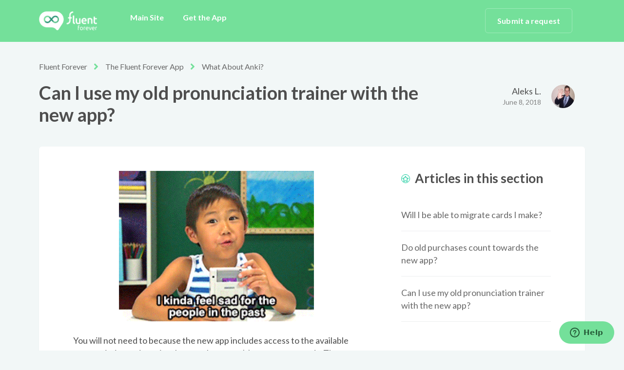

--- FILE ---
content_type: text/html; charset=utf-8
request_url: https://help.fluent-forever.com/hc/en-us/articles/360004642812-Can-I-use-my-old-pronunciation-trainer-with-the-new-app
body_size: 6608
content:
<!DOCTYPE html>
<html dir="ltr" lang="en-US">
<head>
  <meta charset="utf-8" />
  <!-- v26900 -->


  <title>Can I use my old pronunciation trainer with the new app? &ndash; Fluent Forever</title>

  <meta name="csrf-param" content="authenticity_token">
<meta name="csrf-token" content="hc:meta:server:Ayf1D7z7saI4BLytmrRPu9TMBjDUkEJfjzVNe3m-qbWaDPrCPk_IAyK8eQZ-AHJjmUE1veOfBJAq57A7X_yvuw">

  <meta name="description" content="You will not need to because the new app includes access to the available pronunciation trainers in whatever language(s) you want to..." /><meta property="og:image" content="https://help.fluent-forever.com/hc/theming_assets/01HZPFYTE3HKC251ZJNJSJNWEQ" />
<meta property="og:type" content="website" />
<meta property="og:site_name" content="Fluent Forever" />
<meta property="og:title" content="Can I use my old pronunciation trainer with the new app?" />
<meta property="og:description" content="You will not need to because the new app includes access to the available pronunciation trainers in whatever language(s) you want to study. That said, if you’ve already used your trainer then you’r..." />
<meta property="og:url" content="https://help.fluent-forever.com/hc/en-us/articles/360004642812-Can-I-use-my-old-pronunciation-trainer-with-the-new-app" />
<link rel="canonical" href="https://help.fluent-forever.com/hc/en-us/articles/360004642812-Can-I-use-my-old-pronunciation-trainer-with-the-new-app">
<link rel="alternate" hreflang="en-us" href="https://help.fluent-forever.com/hc/en-us/articles/360004642812-Can-I-use-my-old-pronunciation-trainer-with-the-new-app">
<link rel="alternate" hreflang="x-default" href="https://help.fluent-forever.com/hc/en-us/articles/360004642812-Can-I-use-my-old-pronunciation-trainer-with-the-new-app">

  <link rel="stylesheet" href="//static.zdassets.com/hc/assets/application-f34d73e002337ab267a13449ad9d7955.css" media="all" id="stylesheet" />
    <!-- Entypo pictograms by Daniel Bruce — www.entypo.com -->
    <link rel="stylesheet" href="//static.zdassets.com/hc/assets/theming_v1_support-e05586b61178dcde2a13a3d323525a18.css" media="all" />
  <link rel="stylesheet" type="text/css" href="/hc/theming_assets/2310680/360000599751/style.css?digest=26358158721051">

  <link rel="icon" type="image/x-icon" href="/hc/theming_assets/01HZPFYTK8QKSW3BEAXDKAEDDV">

    <script src="//static.zdassets.com/hc/assets/jquery-ed472032c65bb4295993684c673d706a.js"></script>
    

  <!-- Google Tag Manager -->
<script>(function(w,d,s,l,i){w[l]=w[l]||[];w[l].push({'gtm.start':
new Date().getTime(),event:'gtm.js'});var f=d.getElementsByTagName(s)[0],
j=d.createElement(s),dl=l!='dataLayer'?'&l='+l:'';j.async=true;j.src=
'https://www.googletagmanager.com/gtm.js?id='+i+dl;f.parentNode.insertBefore(j,f);
})(window,document,'script','dataLayer','GTM-N2ZBHWX');</script>
<!-- End Google Tag Manager -->
<meta name="viewport" content="width=device-width, initial-scale=1.0"/>



  <link href="https://fonts.googleapis.com/css?family=Lato:100,100i,300,300i,400,400i,700,700i,900,900i" rel="stylesheet">


<link rel="stylesheet" href="https://use.fontawesome.com/releases/v5.4.2/css/all.css" />
<link rel="stylesheet" href="//cdn.jsdelivr.net/highlight.js/9.10.0/styles/github.min.css"/>
<link rel="stylesheet" href="//cdn.jsdelivr.net/jquery.magnific-popup/1.0.0/magnific-popup.css"/>

<script src="//cdn.jsdelivr.net/jquery.magnific-popup/1.0.0/jquery.magnific-popup.min.js"></script>
<script src="//cdn.jsdelivr.net/highlight.js/9.10.0/highlight.min.js"></script>
  <script type="text/javascript" src="/hc/theming_assets/2310680/360000599751/script.js?digest=26358158721051"></script>
</head>
<body class="">
  
  
  

  <div class="layout">
  <div class="layout__head">
    <header class="topbar container" data-topbar>
      <div class="container-inner">
        <div class="topbar__inner">
          <div class="topbar__col topbar__logo clearfix">
            <div class="logo-wrapper">
              <div class="logo">
                <a title="Home" href="/hc/en-us">
                  <img src="/hc/theming_assets/01HZPFYTE3HKC251ZJNJSJNWEQ" alt="Logo">
                </a>
              </div>
            </div>
            
            <button type="button" role="button" aria-label="Toggle Navigation" class="lines-button x" data-toggle-menu>
              <span class="lines"></span>
            </button>
          </div>
          <div class="topbar__col topbar__menu">
            <div class="topbar__collapse" data-menu>
              <ul class="topbar__navigation">

                
                  <li>
                    
                      <a href="https://fluent-forever.com/">Main Site</a>
                    
                    
                    
                  </li>
                

                
                  <li>
                    
                      <a href="https://fluent-forever.app/">Get the App</a>
                    
                    
                    
                  </li>
                

                

              </ul>
              <div class="topbar__controls">

                

                <a class="btn btn--topbar submit-a-request" href="/hc/en-us/requests/new">Submit a request</a>
               
<!--
                  <a class="login" data-auth-action="signin" role="button" rel="nofollow" title="Opens a dialog" href="https://fluent-forever.zendesk.com/access?locale=en-us&amp;brand_id=360000599751&amp;return_to=https%3A%2F%2Fhelp.fluent-forever.com%2Fhc%2Fen-us%2Farticles%2F360004642812-Can-I-use-my-old-pronunciation-trainer-with-the-new-app&amp;locale=en-us">Sign in</a>

-->
                

              </div>
            </div>
          </div>
        </div>
      </div>
    </header>
  </div>
  <div class="layout__main">
<!-- Google Tag Manager (noscript) -->
<noscript><iframe src="https://www.googletagmanager.com/ns.html?id=GTM-N2ZBHWX"
height="0" width="0" style="display:none;visibility:hidden"></iframe></noscript>
<!-- End Google Tag Manager (noscript) -->

  <main role="main">
    <div class="container article">
  <div class="container-inner">

    <div class="row article__header">
      <div class="column column--md-8 column--lg-9">
        <ol class="breadcrumbs">
  
    <li title="Fluent Forever">
      
        <a href="/hc/en-us">Fluent Forever</a>
      
    </li>
  
    <li title="The Fluent Forever App">
      
        <a href="/hc/en-us/categories/360000498931-The-Fluent-Forever-App">The Fluent Forever App</a>
      
    </li>
  
    <li title="What About Anki?">
      
        <a href="/hc/en-us/sections/360001281512-What-About-Anki">What About Anki?</a>
      
    </li>
  
</ol>

        <h1 class="article__title" itemprop="name">
          
          Can I use my old pronunciation trainer with the new app?
  
        </h1>
      </div>
      <div class="column column--md-4 column--lg-3">
        <div class="entry-info entry-info_right">
          <div class="entry-info__avatar ">
            <img class="user-avatar user-avatar--default" src="https://help.fluent-forever.com/system/photos/360040383031/DSC_0218.JPG" alt="Avatar">
          </div>
          <div class="entry-info__content">
            <b class="entry-info__author">
              
                Aleks L.
              
            </b>
            <div class="meta"><time datetime="2018-06-08T17:35:47Z" title="2018-06-08T17:35:47Z" data-format="LL" data-datetime="calendar">June 08, 2018 17:35</time></div>
          </div>
        </div>
      </div>
    </div>

    <div class="box">
      <div class="row">
        <div class="column column--md-8 article__body">
          <p class="wysiwyg-text-align-center"><img src="https://media.giphy.com/media/awxqzKhiUV4ly/giphy.gif" width="400" height="309"></p>
<p>You will not need to because the new app includes access to the available pronunciation trainers in whatever language(s) you want to study. That said, if you’ve already used your trainer then you’re not going to want to look at those flashcards all over again. If your language is not yet out in beta (because if it is, it also has the pronunciation training in full), it’s best to use your trainer in Anki before the app comes out, get the value out of it, and then move to grammar/vocab in the new app.</p>

          <div class="article__attachments">
            
          </div>
        </div>
        <div class="column column--md-4">
          <section class="related-articles">
            <h3 class="section-articles__title">Articles in this section</h3>
            <ul class="section-articles__list">
              
                <li class="section-articles__item">
                  <a href="/hc/en-us/articles/360004710491-Will-I-be-able-to-migrate-cards-I-make" class="section-articles__link ">Will I be able to migrate cards I make?</a>
                </li>
              
                <li class="section-articles__item">
                  <a href="/hc/en-us/articles/360004643932-Do-old-purchases-count-towards-the-new-app" class="section-articles__link ">Do old purchases count towards the new app?</a>
                </li>
              
                <li class="section-articles__item">
                  <a href="/hc/en-us/articles/360004642812-Can-I-use-my-old-pronunciation-trainer-with-the-new-app" class="section-articles__link is-active">Can I use my old pronunciation trainer with the new app?</a>
                </li>
              
            </ul>
            
          </section>
        </div>
      </div>
    </div>

    
      <style>
        .article__vote-item_up:before {
          background: url(/hc/theming_assets/01HZPFYT94CDKKNF15RV0CJ3C9);
        }

        .article__vote-item_down:before {
          background: url(/hc/theming_assets/01HZPFYT4QJS1W1YQME8Q7EKNG);
        }
      </style>
      <div class="box article__vote">
        <div class="article__vote-question">Was this article helpful?</div>
        <div class="article__vote-controls">
          <a class="article__vote-item article__vote-item_up" data-auth-action="signin" aria-selected="false" role="button" rel="nofollow" title="Yes" href="https://fluent-forever.zendesk.com/access?locale=en-us&amp;brand_id=360000599751&amp;return_to=https%3A%2F%2Fhelp.fluent-forever.com%2Fhc%2Fen-us%2Farticles%2F360004642812-Can-I-use-my-old-pronunciation-trainer-with-the-new-app"></a>
          <a class="article__vote-item article__vote-item_down" data-auth-action="signin" aria-selected="false" role="button" rel="nofollow" title="No" href="https://fluent-forever.zendesk.com/access?locale=en-us&amp;brand_id=360000599751&amp;return_to=https%3A%2F%2Fhelp.fluent-forever.com%2Fhc%2Fen-us%2Farticles%2F360004642812-Can-I-use-my-old-pronunciation-trainer-with-the-new-app"></a>
        </div>
        <div class="article__vote-count">
          <span class="meta">4 out of 4 found this helpful</span>
        </div>
      </div>
    

    
<!--  
    <div class="box comments" id="comments" itemscope itemtype="http://schema.org/UserComments">
      <div class="comments__header">
        <div class="comments__title">
          <h3 class="h3">Comments</h3>
          <p class="meta">0 comments</p>
        </div>

        <div class="comment__sorter">
          
        </div>
      </div>

      

    </div>

    <div class="box">
      <p class="comments__callout">Article is closed for comments.</p>

      
    </div>
-->

    <div class="search-box search-box_page">
  <svg version="1.1" xmlns="http://www.w3.org/2000/svg" viewBox="0 0 25 26">
    <path d="M20,18.9c1.6-2.1,2.4-4.6,2.4-7.2c0-6.4-5-11.7-11.2-11.7C5,0,0,5.3,0,11.7s5,11.7,11.2,11.7
          c2.5,0,5-0.9,6.9-2.5l4.6,4.8c0.3,0.3,0.6,0.4,0.9,0.4c0.3,0,0.7-0.1,0.9-0.4c0.5-0.6,0.5-1.4,0-2L20,18.9z M20,12
          c0,4.9-3.8,9-8.5,9s-9.1-4.1-9.1-9s4.4-9.5,9.1-9.5S20,7,20,12z"/>
  </svg>
  <form role="search" class="search" data-search="" data-instant="true" autocomplete="off" action="/hc/en-us/search" accept-charset="UTF-8" method="get"><input type="hidden" name="utf8" value="&#x2713;" autocomplete="off" /><input type="search" name="query" id="query" placeholder="Start typing your search…" autocomplete="off" aria-label="Start typing your search…" />
<input type="submit" name="commit" value="Search" /></form>
</div>
    <div class="share-box">
  <div class="row">
    <div class="column column--sm-6">
      <div class="share-box__left">
        <img class="share-box__img" src="/hc/theming_assets/01HZPFYSM26GQG43TQK01A8C9H" alt="">
        <div class="share-box__content">
          <div class="h3 share-box__title">Have more questions?</div>
          <a class="btn btn--primary still-have-questions__btn" href="/hc/en-us/requests/new">Submit a Request</a>
        </div>
      </div>
    </div>
    <div class="column column--sm-6">
      <div class="share-box__right">
        <img class="share-box__img" src="/hc/theming_assets/01HZPFYSRXF8DVAXCRRBJZX8T4" alt="">
        <div class="share-box__content">
          <div class="h3 share-box__title">Share it, if you like it.</div>
          
  <ul class="share">
    <li><a href="https://www.facebook.com/share.php?title=Can+I+use+my+old+pronunciation+trainer+with+the+new+app%3F&u=https%3A%2F%2Fhelp.fluent-forever.com%2Fhc%2Fen-us%2Farticles%2F360004642812-Can-I-use-my-old-pronunciation-trainer-with-the-new-app" class="share-facebook">Facebook</a></li>
    <li><a href="https://twitter.com/share?lang=en&text=Can+I+use+my+old+pronunciation+trainer+with+the+new+app%3F&url=https%3A%2F%2Fhelp.fluent-forever.com%2Fhc%2Fen-us%2Farticles%2F360004642812-Can-I-use-my-old-pronunciation-trainer-with-the-new-app" class="share-twitter">Twitter</a></li>
    <li><a href="https://www.linkedin.com/shareArticle?mini=true&source=Fluent+Forever&title=Can+I+use+my+old+pronunciation+trainer+with+the+new+app%3F&url=https%3A%2F%2Fhelp.fluent-forever.com%2Fhc%2Fen-us%2Farticles%2F360004642812-Can-I-use-my-old-pronunciation-trainer-with-the-new-app" class="share-linkedin">LinkedIn</a></li>
  </ul>


        </div>
      </div>
    </div>
  </div>
</div>

  </div>
</div>
  </main>

  </div>
<div class="footer">
  <footer class="container">
    <div class="container-inner">
      <div class="row">
        <div class="column column--sm-5 custom-block">
          <div class="footer__logo">
            <a title="Home" href="/hc/en-us">
              <img src="/hc/theming_assets/01HZPFYVK1021X0A2QY3DJN0P3" alt="Logo">
            </a>
          </div>
          <div class="footer__text">Learn Any Language Fast and Never Forget It</div>
          <div class="footer__social">
            
              <a href="https://www.facebook.com/FluentForeverApp/" target="_blank" class="footer__social-link footer__social-link_facebook fab fa-facebook"></a>
            
            
              <a href="https://twitter.com/Fluent_Forever" target="_blank" class="footer__social-link footer__social-link_twitter fab fa-twitter"></a>
            
            
            
            
              <a href="https://www.youtube.com/channel/UCQAUWk_yGz7bk1181DrijNw" target="_blank" class="footer__social-link footer__social-link_youtube-play fab fa-youtube"></a>
            
            
              <a href="https://www.instagram.com/fluentforeverapp/" target="_blank" class="footer__social-link footer__social-link_instagram fab fa-instagram"></a>
            
          </div>
        </div>
        <div class="column column--sm-2 column--xs-6 custom-block">
          <div class="footer__header">LEARN</div>
          <ul class="footer__menu">
            <li><a href="https://fluent-forever.com/method/">Method</a></li>
            <li><a href="https://fluent-forever.com/book/">Book</a></li>
            <li><a href="http://blog.fluent-forever.com/">Blog</a></li>
          </ul>
        </div>
        <div class="column column--sm-2 column--xs-6 custom-block">
          <div class="footer__header">Support</div>
          <ul class="footer__menu">
            <!--
<li><a href="https://help.fluent-forever.com/hc/en-us/community/topics">Customer Community</a></li>
            -->
						<li><a href="#promoted-articles">Top Questions</a></li>
          </ul>
        </div>
        <div class="column column--sm-3 custom-block">
          <div class="footer__header">Company</div>
          <ul class="footer__menu footer__menu_contacts">
            <li><a href="https://fluent-forever.com/team">Team</a></li>
            <li><a href="https://fluent-forever.com/testimonials">Testimonials</a></li>
            <li><a href="https://fluent-forever.com/careers">Careers</a></li>
            <li><a href="https://fluent-forever.com/press">Press</a></li>

          </ul>
        </div>
      </div>

    </div>
  </footer>
</div>
</div>


  <!-- / -->

  
  <script src="//static.zdassets.com/hc/assets/en-us.bbb3d4d87d0b571a9a1b.js"></script>
  

  <script type="text/javascript">
  /*

    Greetings sourcecode lurker!

    This is for internal Zendesk and legacy usage,
    we don't support or guarantee any of these values
    so please don't build stuff on top of them.

  */

  HelpCenter = {};
  HelpCenter.account = {"subdomain":"fluent-forever","environment":"production","name":"Fluent Forever"};
  HelpCenter.user = {"identifier":"da39a3ee5e6b4b0d3255bfef95601890afd80709","email":null,"name":"","role":"anonymous","avatar_url":"https://assets.zendesk.com/hc/assets/default_avatar.png","is_admin":false,"organizations":[],"groups":[]};
  HelpCenter.internal = {"asset_url":"//static.zdassets.com/hc/assets/","web_widget_asset_composer_url":"https://static.zdassets.com/ekr/snippet.js","current_session":{"locale":"en-us","csrf_token":"hc:hcobject:server:s6dVYcX3ENXuNn8gYoRtC5saROgqWgndjlLMuDnhHqwqjFqsR0NpdPSOuouGMFDT1pd3ZR1VTxIrgDH4H6MYog","shared_csrf_token":null},"usage_tracking":{"event":"article_viewed","data":"[base64]--e1d00ba245f255a4456e66d0b24d858bf6018038","url":"https://help.fluent-forever.com/hc/activity"},"current_record_id":"360004642812","current_record_url":"/hc/en-us/articles/360004642812-Can-I-use-my-old-pronunciation-trainer-with-the-new-app","current_record_title":"Can I use my old pronunciation trainer with the new app?","current_text_direction":"ltr","current_brand_id":360000599751,"current_brand_name":"Fluent Forever","current_brand_url":"https://fluent-forever.zendesk.com","current_brand_active":true,"current_path":"/hc/en-us/articles/360004642812-Can-I-use-my-old-pronunciation-trainer-with-the-new-app","show_autocomplete_breadcrumbs":true,"user_info_changing_enabled":false,"has_user_profiles_enabled":false,"has_end_user_attachments":true,"user_aliases_enabled":false,"has_anonymous_kb_voting":false,"has_multi_language_help_center":true,"show_at_mentions":false,"embeddables_config":{"embeddables_web_widget":true,"embeddables_help_center_auth_enabled":false,"embeddables_connect_ipms":false},"answer_bot_subdomain":"static","gather_plan_state":"subscribed","has_article_verification":false,"has_gather":true,"has_ckeditor":false,"has_community_enabled":false,"has_community_badges":true,"has_community_post_content_tagging":false,"has_gather_content_tags":true,"has_guide_content_tags":true,"has_user_segments":true,"has_answer_bot_web_form_enabled":true,"has_garden_modals":false,"theming_cookie_key":"hc-da39a3ee5e6b4b0d3255bfef95601890afd80709-2-preview","is_preview":false,"has_search_settings_in_plan":true,"theming_api_version":1,"theming_settings":{"body_bg":"#F2F7F7","brand_primary":"rgba(116, 224, 154, 1)","brand_secondary":"#fff","text_color":"rgba(78, 78, 78, 1)","link_color":"rgba(96, 194, 144, 1)","font_size_base":"18px","font_family_base":"'Lato', sans-serif","line_height_base":"1.45","button_color_1":"#eceeef","button_color_2":"rgba(116, 224, 154, 1)","logo":"/hc/theming_assets/01HZPFYTE3HKC251ZJNJSJNWEQ","logo_height":"40px","help_center_name":"no","favicon":"/hc/theming_assets/01HZPFYTK8QKSW3BEAXDKAEDDV","border_radius_base":"6px","hero_unit_bg_color":"rgba(116, 224, 154, 1)","hero_homepage_image":"/hc/theming_assets/01HZPFYTQVE88F5S20J6ZS4G8F","hero_title":"How can we help you?","hero_subtitle":"Search our knowledge base for answers to common questions.","search_placeholder":"Start typing your search…","toggle_custom_blocks":"yes","toggle_category_tree":"yes","toggle_promoted_articles":"yes","promoted_articles_description":"Our most frequently asked questions, answered.","toggle_still_have_questions":"yes","still_have_questions_text":"Our Customer Happiness Team is here for you!","link_1_type":"custom","link_1_title":"Main Site","link_1_url":"https://fluent-forever.com/","link_2_type":"custom","link_2_title":"Get the App","link_2_url":"https://fluent-forever.app/","link_3_type":"hidden","link_3_title":"Hidden","link_3_url":"Hidden","brand_info":"#5bc0de","brand_success":"#0c9","brand_warning":"#fad782","brand_danger":"#ff5252","icon_color":"rgba(116, 224, 154, 1)","icon_height":"56px","custom_block_1_type":"hidden","custom_block_1_icon":"/hc/theming_assets/01HZPFYV59JDMM2BNVM36XNSAF","custom_block_1_title":"","custom_block_1_description":"","custom_block_1_url":"","custom_block_2_type":"custom","custom_block_2_icon":"/hc/theming_assets/01HZPFYVA9S8D86ZTXWGREAYW0","custom_block_2_title":"Top Questions","custom_block_2_description":"See answers to our most asked and searched questions.","custom_block_2_url":"#promoted-articles","custom_block_3_type":"custom","custom_block_3_icon":"/hc/theming_assets/01HZPFYVEJ1F1V2GH1J93G358V","custom_block_3_title":"Member Community","custom_block_3_description":"Trade tips with fellow language learners.","custom_block_3_url":"https://help.fluent-forever.com/hc/en-us/articles/360022439491","topbar_text_color":"#fff","topbar_link_color":"#fff","topbar_button_color":"#fff","footer_bg":"#fff","footer_text_color":"#4c536e","footer_link_color":"#4c536e","footer_logo":"/hc/theming_assets/01HZPFYVK1021X0A2QY3DJN0P3","footer_text":"Learn Any Language Fast and Never Forget It","footer_social_icon_height":"16px","facebook_url":"https://www.facebook.com/FluentForeverApp/","twitter_url":"https://twitter.com/Fluent_Forever","google_plus_url":"-","linkedin_url":"-","youtube_url":"https://www.youtube.com/channel/UCQAUWk_yGz7bk1181DrijNw","instagram_url":"https://www.instagram.com/fluentforeverapp/"},"has_pci_credit_card_custom_field":false,"help_center_restricted":false,"is_assuming_someone_else":false,"flash_messages":[],"user_photo_editing_enabled":true,"user_preferred_locale":"en-us","base_locale":"en-us","login_url":"https://fluent-forever.zendesk.com/access?locale=en-us\u0026brand_id=360000599751\u0026return_to=https%3A%2F%2Fhelp.fluent-forever.com%2Fhc%2Fen-us%2Farticles%2F360004642812-Can-I-use-my-old-pronunciation-trainer-with-the-new-app","has_alternate_templates":false,"has_custom_statuses_enabled":false,"has_hc_generative_answers_setting_enabled":true,"has_generative_search_with_zgpt_enabled":false,"has_suggested_initial_questions_enabled":false,"has_guide_service_catalog":true,"has_service_catalog_search_poc":false,"has_service_catalog_itam":false,"has_csat_reverse_2_scale_in_mobile":false,"has_knowledge_navigation":false,"has_unified_navigation":false,"has_unified_navigation_eap_access":true,"has_csat_bet365_branding":false,"version":"v26900","dev_mode":false};
</script>

  
  <script src="//static.zdassets.com/hc/assets/moment-3b62525bdab669b7b17d1a9d8b5d46b4.js"></script>
  <script src="//static.zdassets.com/hc/assets/hc_enduser-3fe137bd143765049d06e1494fc6f66f.js"></script>
  
  
</body>
</html>

--- FILE ---
content_type: text/javascript; charset=utf-8
request_url: https://help.fluent-forever.com/hc/theming_assets/2310680/360000599751/script.js?digest=26358158721051
body_size: 1986
content:
(function(){function r(e,n,t){function o(i,f){if(!n[i]){if(!e[i]){var c="function"==typeof require&&require;if(!f&&c)return c(i,!0);if(u)return u(i,!0);var a=new Error("Cannot find module '"+i+"'");throw a.code="MODULE_NOT_FOUND",a}var p=n[i]={exports:{}};e[i][0].call(p.exports,function(r){var n=e[i][1][r];return o(n||r)},p,p.exports,r,e,n,t)}return n[i].exports}for(var u="function"==typeof require&&require,i=0;i<t.length;i++)o(t[i]);return o}return r})()({1:[function(require,module,exports){
'use strict';

hljs.initHighlightingOnLoad();

var HC_SETTINGS = {
  css: {
    activeClass: 'is-active',
    hiddenClass: 'is-hidden'
  }
};

$(function () {
  var $window = $(window);
  var $body = $('body');
  var $topbar = $('[data-topbar]');
  var $scrollToTop = $('[data-scroll-to-top]');
  var $mainMenu = $('[data-menu]');
  var $mobileSandwich = $('[data-toggle-menu]');
  var $overlay = $('<div class="body-overlay"></div>');

  //Parallax for hero elements
  var heroElement = $('.hero__element');
  var evenEl = heroElement.filter(':even');
  var oddEl = heroElement.filter(':odd');
  var VELOCITY = 5;
  var wScrollTop;

  $body.append($overlay[0]);

  $scrollToTop.click(function () {
    $('html, body').animate({ scrollTop: 0 }, 1000);
    return false;
  });

  $mobileSandwich.click(function () {
    $(this).add($mainMenu).add($topbar).toggleClass(HC_SETTINGS.css.activeClass);

    $mainMenu.slideToggle(300);
    $body.toggleClass('menu-opened');
  });

  $overlay.on('click', mobileMenuClose);

  $window.on('resize', function () {
    if ($window.width() > 991) {
      mobileMenuClose(null, true);
    }
  });

  function mobileMenuClose(e, desktop) {
    if ($mobileSandwich.hasClass(HC_SETTINGS.css.activeClass)) {
      $mobileSandwich.add($mainMenu).add($topbar).removeClass(HC_SETTINGS.css.activeClass);

      $mainMenu.slideUp(desktop ? 0 : 300);
      $body.removeClass('menu-opened');
    }
  }

  // Social share popups
  $('.share a').click(function (e) {
    e.preventDefault();
    window.open(this.href, '', 'height = 500, width = 500');
  });

  // Toggle the share dropdown in communities
  $('.share-label').on('click', function (e) {
    e.stopPropagation();
    var isSelected = this.getAttribute('aria-selected') == 'true';
    this.setAttribute('aria-selected', !isSelected);
    $('.share-label').not(this).attr('aria-selected', 'false');
  });

  $(document).on('click', function () {
    $('.share-label').attr('aria-selected', 'false');
  });

  $('.dropdown-toggle').on('click', function (e) {
    e.preventDefault();
  });

  // Submit search on select change
  $('#request-status-select, #request-organization-select').on('change', function () {
    search();
  });

  // Submit search on input enter
  $('#quick-search').on('keypress', function (e) {
    if (e.which === 13) {
      search();
    }
  });

  function search() {
    window.location.search = $.param({
      query: $('#quick-search').val(),
      status: $('#request-status-select').val(),
      organization_id: $('#request-organization-select').val()
    });
  }

  $('.image-with-lightbox').magnificPopup({
    type: 'image',
    closeOnContentClick: true,
    closeBtnInside: false,
    fixedContentPos: true,
    mainClass: 'mfp-with-zoom', // class to remove default margin from left and right side
    image: {
      verticalFit: true
    },
    zoom: {
      enabled: true,
      duration: 300 // don't foget to change the duration also in CSS
    }
  });

  $('.image-with-video-icon').magnificPopup({
    disableOn: 700,
    type: 'iframe',
    mainClass: 'mfp-fade',
    removalDelay: 160,
    preloader: false,
    fixedContentPos: false
  });

  $('.accordion__item-title').on('click', function () {
    var $title = $(this);
    $title.toggleClass('accordion__item-title--active');
    $title.parents('.accordion__item').find('.accordion__item-content').slideToggle();
  });

  $('.tabs-link').click(function (e) {
    e.preventDefault();
    var $link = $(this);
    var tabIndex = $link.index();
    var $tab = $link.parents('.tabs').find('.tab').eq(tabIndex);
    $link.addClass(HC_SETTINGS.css.activeClass).siblings().removeClass(HC_SETTINGS.css.activeClass);
    $tab.removeClass(HC_SETTINGS.css.hiddenClass).siblings('.tab').addClass(HC_SETTINGS.css.hiddenClass);
  });

  // Fix animated icons
  $('.fa-spin').empty();

  //Video iframe resizer
  function videoIframe() {
    var $allVideos = $('iframe'),
        $fluidEl = $allVideos.parent();

    if ($allVideos.length) {
      $allVideos.each(function () {
        $(this).data('aspectRatio', this.height / this.width).removeAttr('height').removeAttr('width');
      });

      $(window).on('resize', function () {
        var newWidth = $fluidEl.width();

        $allVideos.each(function () {
          var $el = $(this);
          $el.width(newWidth).height(newWidth * $el.data('aspectRatio'));
        });
      });

      $(window).trigger('resize');
    }
  }

  videoIframe();

  $window.on('scroll', function () {
    wScrollTop = $window.scrollTop();

    wScrollTop > 400 ? $scrollToTop.addClass(HC_SETTINGS.css.activeClass) : $scrollToTop.removeClass(HC_SETTINGS.css.activeClass);

    if (heroElement.length && $window.width() > 1024) {
      evenEl.css('transform', 'translateY(' + wScrollTop / VELOCITY + 'px)');
      oddEl.css('transform', 'translateY(' + wScrollTop / (VELOCITY * -2) + 'px)');
    }
  });

  //Add asset part to required images
  var assetPart = $('[property]').attr('content'),
      assetElement = $('[data-asset]');

  if (assetPart) {
    assetPart = assetPart.slice(0, -5);
    assetElement.each(function () {
      var $this = $(this),
          link = $this.data('asset');

      $this.attr('src', assetPart + link).css('opacity', 1);
    });
  }

  // Underline
  $('[data-underline]').each(function () {
    var $text = $(this),
        word = $text.data('underline'),
        html = $text.html();

    $text.html(html.replace(new RegExp(word, 'g'), '<span class="underline">' + word + '</span>'));
  });

  $('img.custom-block__image').each(function () {
    var $img = $(this);
    var imgID = $img.attr('id');
    var imgClass = $img.attr('class');
    var imgURL = $img.attr('src') + '?reset';

    $.get(imgURL, function (data) {
      // Get the SVG tag, ignore the rest
      var $svg = $(data).find('svg');

      // Add replaced image's ID to the new SVG
      if (typeof imgID !== 'undefined') {
        $svg = $svg.attr('id', imgID);
      }
      // Add replaced image's classes to the new SVG
      if (typeof imgClass !== 'undefined') {
        $svg = $svg.attr('class', imgClass + ' replaced-svg');
      }

      // Remove any invalid XML tags as per http://validator.w3.org
      $svg = $svg.removeAttr('xmlns:a');

      // Replace image with new SVG
      $img.replaceWith($svg);
    }, 'xml');
  });

  // Category tree
  $('[data-tree]').each(function (i, element) {
    var $item = $(element),
        $link = $item.find('[data-tree-link]'),
        $box = $item.find('[data-tree-box]');

    $link.on('click', function (e) {
      e.preventDefault();
      $link.add($item).add($box).toggleClass(HC_SETTINGS.css.activeClass);
      $box.slideToggle(300);
    });
  });
});

},{}]},{},[1]);


--- FILE ---
content_type: image/svg+xml
request_url: https://help.fluent-forever.com/hc/theming_assets/01HZPFYSM26GQG43TQK01A8C9H
body_size: 7881
content:
<?xml version="1.0" encoding="UTF-8"?>
<svg width="176px" height="148px" viewBox="0 0 176 148" version="1.1" xmlns="http://www.w3.org/2000/svg" xmlns:xlink="http://www.w3.org/1999/xlink">
    <!-- Generator: Sketch 53.2 (72643) - https://sketchapp.com -->
    <title>article_1</title>
    <desc>Created with Sketch.</desc>
    <g id="Page-1" stroke="none" stroke-width="1" fill="none" fill-rule="evenodd">
        <g id="article_1">
            <g id="Online-Support-Copy">
                <path d="M53.3752163,75.934949 C46.9771843,78.0991815 40.2687223,79.512598 34.1811202,82.4276467 C23.4703279,87.5565103 22.2567462,95.8222019 21.3350995,107.526942 C20.7631448,114.790658 20.7631448,126.95743 21.3350995,131.739349 C21.4401597,132.617723 22.935568,132.839316 23.8602941,133.065497 C30.3345412,134.649051 36.862278,136.044248 43.4373919,137.145408 C62.7139112,140.373724 81.838965,139.392913 101.043469,136.002136 C102.049347,135.824537 103.460831,135.285107 103.567474,134.2772 C104.23655,127.953624 103.880737,121.126221 103.567474,114.77551 C103.129524,105.897057 104.865482,96.7680014 101.314663,88.6065051 C99.6210039,84.7136605 77.1315353,77.8933736 74.4962154,76.9932717" id="Path-2" fill="#4A4A4A"></path>
                <path d="M34.8448313,97.0506696 C47.987549,94.3903606 33.3924695,97.0255316 64.5500649,96.9020089 C69.0184859,96.8842941 73.4605116,96.0764075 77.9289576,96.0666773 C96.7125718,96.0257753 96.3170151,96.9335285 95.5684472,108.858578 C95.1890017,114.903329 97.1642554,126.225794 96.5069204,136.693527 C96.4412435,137.739399 96.3774364,139.02233 95.5684472,139.696237 C94.3300246,140.727873 92.602238,141.160061 90.9902682,141.289031 C84.7054803,141.791859 71.8615917,139.696237 72.0768815,141.575733 C72.5064708,145.32608 73.0795848,147.269675 62.773032,147.320408 C60.8633005,147.329809 58.2635886,148.728153 57.0458478,147.269675 C55.6513227,145.599464 59.412468,141.337717 57.3027682,140.768718 C54.1922891,139.929802 51.905337,141.393533 49.4488538,141.289031 C35.938138,140.714265 31.3287619,146.534112 30.9612889,130.826148 C30.8210156,124.830039 30.8351163,118.825582 31.0968858,112.833482 C31.2989896,108.207176 31.9334631,103.609439 32.3517517,98.9974171 L34.8448313,97.0506696 Z" id="Path-5" fill="#CFCECF"></path>
                <path d="M37.956423,42.0615434 C33.9606762,41.8342262 31.9628028,42.6664116 31.9628028,44.5580995 C31.9628028,47.3956314 31.9628028,51.5014987 34.9596129,51.5014987 C36.9574863,51.5014987 37.956423,53.1320472 37.956423,56.3931441 C45.0929898,64.1804728 50.3343333,68.8706657 53.6804538,70.4637231 C55.0451619,71.1134481 53.7715649,75.2372987 55.8861375,78.2108737 C59.114295,82.7504049 60.7283398,87.15039 62.6618188,86.8438138 C64.251322,86.591779 69.8992241,82.7504049 71.8615917,78.2108737 C73.6589454,74.0530681 71.781425,71.1192721 73.0795848,70.4637231 C80.9734293,66.4774633 86.0968858,58.7541548 86.0968858,57.1750965 C86.0968858,55.7602575 86.801831,53.8690582 88.2117215,51.5014987 L93.3608348,51.5014987 L93.3608348,42.0615434 L88.2117215,42.0615434 L82.3441825,32.0576212 L80.5802336,23.7579265 L37.956423,29.2484056 L37.956423,42.0615434 Z" id="Path-4" fill="#F5ECD2"></path>
                <path d="M63.0334607,73.6979592 C50.8756178,73.6979592 40.4337397,65.6662999 37.3032632,54.0475514 C35.8794762,54.001326 34.5159798,53.5182708 33.3449497,52.6376774 C33.0550908,52.4181068 32.8858131,52.0783503 32.8858131,51.7154811 L32.8858131,42.5235649 C32.8858131,42.1606957 33.0550908,41.8186279 33.3449497,41.6013686 C34.5159798,40.7207752 35.8794762,40.2354087 37.3032632,40.1914946 C40.4337397,28.5704348 50.8756178,20.5387755 63.0334607,20.5387755 C75.1889848,20.5387755 85.6308629,28.5704348 88.7613394,40.1891833 C90.1828076,40.2354087 91.546304,40.7184639 92.717334,41.5967461 C93.007193,41.8163166 93.1764706,42.1560731 93.1764706,42.5189423 L93.1764706,51.7154811 C93.1764706,52.0783503 93.007193,52.4204181 92.717334,52.6376774 C91.546304,53.5159595 90.1828076,54.001326 88.7613394,54.0452401 C85.6308629,65.6662999 75.1889848,73.6979592 63.0334607,73.6979592 Z M38.0406644,51.6946797 C38.5948746,51.6946797 39.202419,52.0390587 39.3253191,52.5683393 C41.8807155,63.6485622 51.629251,71.3866903 63.0334607,71.3866903 C74.4353516,71.3866903 84.1838871,63.6485622 86.7416023,52.5683393 C86.873778,51.9928334 87.3955241,51.5952951 88.0123439,51.6808121 C88.3091594,51.7224149 88.4227841,51.7409051 88.5410466,51.7409051 C89.3549705,51.7409051 90.1457056,51.5213345 90.8575991,51.1029949 L90.8575991,43.1360511 C90.0413564,42.6553072 89.1068512,42.4056902 88.1955347,42.5304987 C87.6111791,42.6298832 86.8784158,42.2508351 86.7416023,41.6683954 C84.1838871,30.5881725 74.4353516,22.8500444 63.0334607,22.8500444 C51.629251,22.8500444 41.8807155,30.5881725 39.3230003,41.6683954 C39.1885057,42.2439013 38.6551653,42.6414396 38.0522587,42.5559226 C37.7554432,42.5143198 37.6441373,42.4958296 37.5258749,42.4958296 C36.7096322,42.4958296 35.918897,42.7177114 35.2046846,43.1360511 L35.2046846,51.0983723 C36.0232462,51.5791162 36.9693458,51.8287333 37.866749,51.706236 C37.9247208,51.6969909 37.9803737,51.6946797 38.0406644,51.6946797 L38.0406644,51.6946797 Z" id="Shape" fill="#263238" fill-rule="nonzero"></path>
                <path d="M69.1549404,80.3428571 L63.2905293,80.3428571 C62.6430983,80.3428571 62.1176471,79.8262026 62.1176471,79.1896104 C62.1176471,78.5530182 62.6430983,78.0363636 63.2905293,78.0363636 L69.1549404,78.0363636 C81.4420546,78.0363636 91.4397027,68.2060883 91.4397027,56.1246753 C91.4397027,55.4880831 91.9651539,54.9714286 92.6125849,54.9714286 C93.2600159,54.9714286 93.7854671,55.4880831 93.7854671,56.1246753 C93.7854671,69.4792727 82.7369166,80.3428571 69.1549404,80.3428571 Z" id="Path" fill="#263238"></path>
                <path d="M21.2539645,131.085714 C20.6152571,131.085714 20.0968858,130.571539 20.0968858,129.938001 L20.0968858,99.9712072 C20.0968858,92.6143651 24.5007273,85.989764 31.3182348,83.0906403 L53.1962784,73.7895719 C53.7771319,73.5439612 54.4621225,73.8079353 54.7166798,74.3932691 C54.9666088,74.9763074 54.6958524,75.6511628 54.1080564,75.9013643 L32.2300128,85.2024327 C26.2641152,87.7365837 22.4110432,93.5348312 22.4110432,99.9712072 L22.4110432,129.938001 C22.4110432,130.571539 21.8926719,131.085714 21.2539645,131.085714 L21.2539645,131.085714 Z" id="Path" fill="#263238"></path>
                <path d="M104.814198,131.085714 C104.178735,131.085714 103.662997,130.571187 103.662997,129.937215 L103.662997,99.9499109 C103.662997,93.5091295 99.8295004,87.7092104 93.896214,85.171028 L83.521597,80.7355255 C82.9367873,80.4851527 82.6674064,79.8098354 82.9160656,79.226398 C83.1693297,78.6406636 83.8485379,78.3765089 84.4287428,78.6222876 L94.8033599,83.0577901 C101.581627,85.9588982 105.965398,92.5880334 105.965398,99.9499109 L105.965398,129.937215 C105.965398,130.571187 105.44966,131.085714 104.814198,131.085714 L104.814198,131.085714 Z" id="Path" fill="#263238"></path>
                <path d="M63.3344899,89.4040816 L63.3344899,89.4040816 C62.9503235,89.4040816 62.5914614,89.212948 62.3775244,88.8966674 L53.1759324,75.2442672 C53.0494105,75.0576844 52.982699,74.8369706 52.982699,74.6139814 L52.982699,70.607002 C52.982699,70.231561 53.1713316,69.878874 53.4864861,69.6672617 C53.7993403,69.4533741 54.2042103,69.4146923 54.5538708,69.5466655 C60.2059487,71.7424266 66.4653316,71.7424266 72.1174095,69.5466655 C72.46707,69.4124169 72.8696396,69.4533741 73.1847942,69.6672617 C73.4999487,69.878874 73.6885813,70.231561 73.6885813,70.607002 L73.6885813,74.6139814 C73.6885813,75.2419918 73.1732922,75.7516814 72.5383823,75.7516814 C71.9034725,75.7516814 71.3881833,75.2419918 71.3881833,74.6139814 L71.3881833,72.2202606 C66.1639795,73.8858534 60.5096012,73.8858534 55.2853974,72.2202606 L55.2853974,74.2681206 L63.3367903,86.2139708 L65.4485557,83.0830203 C65.802817,82.5596783 66.5205412,82.4231543 67.0427315,82.7667397 C67.5695226,83.1148759 67.7144477,83.8225254 67.3624868,84.343592 L64.2937559,88.894392 C64.0775185,89.212948 63.7186564,89.4040816 63.3344899,89.4040816 L63.3344899,89.4040816 Z" id="Path" fill="#263238"></path>
                <path d="M31.1197232,73.0938776 L10.2920415,73.0938776 C9.65332595,73.0938776 9.1349481,72.5526204 9.1349481,71.8857143 C9.1349481,71.2188082 9.65332595,70.677551 10.2920415,70.677551 L31.1197232,70.677551 C31.7584388,70.677551 32.2768166,71.2188082 32.2768166,71.8857143 C32.2768166,72.5526204 31.7584388,73.0938776 31.1197232,73.0938776 Z" id="Path" fill="#263238"></path>
                <path d="M5.58246828,73.0938776 L1.11649366,73.0938776 C0.500189158,73.0938776 0,72.5526204 0,71.8857143 C0,71.2188082 0.500189158,70.677551 1.11649366,70.677551 L5.58246828,70.677551 C6.19877278,70.677551 6.69896194,71.2188082 6.69896194,71.8857143 C6.69896194,72.5526204 6.19877278,73.0938776 5.58246828,73.0938776 Z" id="Path" fill="#263238"></path>
                <path d="M116.379239,73.0938776 L95.5515571,73.0938776 C94.9128415,73.0938776 94.3944637,72.5526204 94.3944637,71.8857143 C94.3944637,71.2188082 94.9128415,70.677551 95.5515571,70.677551 L116.379239,70.677551 C117.017954,70.677551 117.536332,71.2188082 117.536332,71.8857143 C117.536332,72.5526204 117.017954,73.0938776 116.379239,73.0938776 Z" id="Path" fill="#263238"></path>
                <path d="M125.554787,73.0938776 L121.088812,73.0938776 C120.472507,73.0938776 119.972318,72.5526204 119.972318,71.8857143 C119.972318,71.2188082 120.472507,70.677551 121.088812,70.677551 L125.554787,70.677551 C126.171091,70.677551 126.67128,71.2188082 126.67128,71.8857143 C126.67128,72.5526204 126.171091,73.0938776 125.554787,73.0938776 Z" id="Path" fill="#263238"></path>
                <path d="M71.2960949,147.395918 C70.6477746,147.395918 70.1216016,146.877214 70.1216016,146.238095 L70.1216016,135.817687 L58.3766683,135.817687 L58.3766683,146.238095 C58.3766683,146.877214 57.8504953,147.395918 57.202175,147.395918 C56.5538547,147.395918 56.0276817,146.877214 56.0276817,146.238095 L56.0276817,134.659864 C56.0276817,134.020746 56.5538547,133.502041 57.202175,133.502041 L71.2960949,133.502041 C71.9444152,133.502041 72.4705882,134.020746 72.4705882,134.659864 L72.4705882,146.238095 C72.4705882,146.877214 71.9444152,147.395918 71.2960949,147.395918 Z" id="Path" fill="#263238"></path>
                <path d="M91.0554826,142.563265 L75.9040687,142.563265 C75.2607164,142.563265 74.7385753,142.047782 74.7385753,141.412634 C74.7385753,140.777485 75.2607164,140.262002 75.9040687,140.262002 L91.0554826,140.262002 C93.626561,140.262002 95.7174562,138.197769 95.7174562,135.659475 L95.7174562,101.140525 C95.7174562,98.6022313 93.626561,96.5379981 91.0554826,96.5379981 L37.4427873,96.5379981 C34.8717089,96.5379981 32.7808137,98.6022313 32.7808137,101.140525 L32.7808137,135.659475 C32.7808137,138.197769 34.8717089,140.262002 37.4427873,140.262002 L52.5942012,140.262002 C53.2375535,140.262002 53.7596945,140.777485 53.7596945,141.412634 C53.7596945,142.047782 53.2375535,142.563265 52.5942012,142.563265 L37.4427873,142.563265 C33.5873352,142.563265 30.449827,139.465765 30.449827,135.659475 L30.449827,101.140525 C30.449827,97.3342352 33.5873352,94.2367347 37.4427873,94.2367347 L91.0554826,94.2367347 C94.9109347,94.2367347 98.0484429,97.3342352 98.0484429,101.140525 L98.0484429,135.659475 C98.0484429,139.465765 94.9109347,142.563265 91.0554826,142.563265 Z" id="Path" fill="#263238"></path>
                <path d="M64.8581315,124.440816 C61.6668678,124.440816 59.0726644,121.867549 59.0726644,118.702041 C59.0726644,115.536532 61.6668678,112.963265 64.8581315,112.963265 C68.0493952,112.963265 70.6435986,115.536532 70.6435986,118.702041 C70.6435986,121.867549 68.0493952,124.440816 64.8581315,124.440816 Z M64.8581315,115.258776 C62.944299,115.258776 61.3868512,116.803654 61.3868512,118.702041 C61.3868512,120.600428 62.944299,122.145306 64.8581315,122.145306 C66.771964,122.145306 68.3294118,120.600428 68.3294118,118.702041 C68.3294118,116.803654 66.771964,115.258776 64.8581315,115.258776 Z" id="Shape" fill="#263238" fill-rule="nonzero"></path>
                <path d="M90.1822376,115.379592 C89.5379193,115.379592 89.0149942,114.860887 89.0149942,114.221769 L89.0149942,104.959184 C89.0149942,104.322381 88.4897347,103.801361 87.8477509,103.801361 L78.5098039,103.801361 C77.8654856,103.801361 77.3425606,103.282656 77.3425606,102.643537 C77.3425606,102.004419 77.8654856,101.485714 78.5098039,101.485714 L87.8477509,101.485714 C89.7783714,101.485714 91.349481,103.044144 91.349481,104.959184 L91.349481,114.221769 C91.349481,114.860887 90.8265559,115.379592 90.1822376,115.379592 Z" id="Path" fill="#263238"></path>
                <path d="M25.0297578,17.5183673 L15.7730104,17.5183673 C15.1342948,17.5183673 14.615917,16.9771102 14.615917,16.3102041 C14.615917,15.643298 15.1342948,15.1020408 15.7730104,15.1020408 L25.0297578,15.1020408 C25.6684734,15.1020408 26.1868512,15.643298 26.1868512,16.3102041 C26.1868512,16.9771102 25.6684734,17.5183673 25.0297578,17.5183673 Z" id="Path" fill="#263238"></path>
                <path d="M20.0968858,21.7469388 C19.4245536,21.7469388 18.8788927,21.2327445 18.8788927,20.5991837 L18.8788927,11.4171429 C18.8788927,10.783582 19.4245536,10.2693878 20.0968858,10.2693878 C20.769218,10.2693878 21.3148789,10.783582 21.3148789,11.4171429 L21.3148789,20.5991837 C21.3148789,21.2327445 20.769218,21.7469388 20.0968858,21.7469388 Z" id="Path" fill="#263238"></path>
                <path d="M15.8948097,28.9959184 L6.63806228,28.9959184 C5.99934671,28.9959184 5.48096886,28.4546612 5.48096886,27.7877551 C5.48096886,27.120849 5.99934671,26.5795918 6.63806228,26.5795918 L15.8948097,26.5795918 C16.5335253,26.5795918 17.0519031,27.120849 17.0519031,27.7877551 C17.0519031,28.4546612 16.5335253,28.9959184 15.8948097,28.9959184 Z" id="Path" fill="#263238"></path>
                <path d="M10.9619377,33.2244898 C10.2896055,33.2244898 9.74394464,32.7102955 9.74394464,32.0767347 L9.74394464,22.8946939 C9.74394464,22.2611331 10.2896055,21.7469388 10.9619377,21.7469388 C11.6342699,21.7469388 12.1799308,22.2611331 12.1799308,22.8946939 L12.1799308,32.0767347 C12.1799308,32.7102955 11.6342699,33.2244898 10.9619377,33.2244898 Z" id="Path" fill="#263238"></path>
                <path d="M40.0922722,44.7020408 L38.9757785,44.7020408 L38.9757785,29.6 L45.6747405,29.6 L45.6747405,38.8935636 C45.6747405,42.1021664 43.1737947,44.7020408 40.0922722,44.7020408 Z" id="Path" fill="#FFD740"></path>
                <path d="M40.0415225,45.9102041 L38.899654,45.9102041 C38.2693426,45.9102041 37.7577855,45.3869888 37.7577855,44.7423129 L37.7577855,29.5597279 C37.7577855,28.915052 38.2693426,28.3918367 38.899654,28.3918367 L45.7508651,28.3918367 C46.3811765,28.3918367 46.8927336,28.915052 46.8927336,29.5597279 L46.8927336,38.9028571 C46.8927336,42.7662411 43.8188235,45.9102041 40.0415225,45.9102041 Z M40.0415225,30.727619 L40.0415225,43.5744218 C42.5604844,43.5744218 44.6089965,41.479225 44.6089965,38.9028571 L44.6089965,30.727619 L40.0415225,30.727619 Z" id="Shape" fill="#263238" fill-rule="nonzero"></path>
                <path d="M80.9965398,29.7427414 L80.9965398,38.9923846 C80.9965398,42.1463987 83.4952526,44.7020408 86.5790081,44.7020408 L87.6955017,44.7020408 L87.6955017,26.5795918 C85.9336747,28.3473014 83.591271,29.4755295 80.9965398,29.7427414 L80.9965398,29.7427414 Z" id="Path" fill="#FFD740"></path>
                <path d="M87.7716263,45.9102041 L86.6297578,45.9102041 C82.8524567,45.9102041 79.7785467,42.8164168 79.7785467,39.01469 L79.7785467,29.7034476 C79.7785467,29.1127319 80.2215917,28.6185534 80.8062284,28.5610908 C83.1561938,28.3220463 85.3462976,27.3061072 86.9700346,25.7017509 C87.3011765,25.3753633 87.7898962,25.2811246 88.2123875,25.4627064 C88.6371626,25.6419898 88.9134948,26.0580192 88.9134948,26.5200186 L88.9134948,44.7609517 C88.9134948,45.395339 88.4019377,45.9102041 87.7716263,45.9102041 Z M82.0622837,30.7009986 L82.0622837,39.01469 C82.0622837,41.5499407 84.1107958,43.6116994 86.6297578,43.6116994 L86.6297578,28.8966724 C85.2549481,29.7815967 83.7020069,30.3998945 82.0622837,30.7009986 Z" id="Shape" fill="#263238" fill-rule="nonzero"></path>
                <path d="M63.0323113,59.8040816 C59.5940443,59.8040816 56.3639445,58.5421105 53.933768,56.2498239 C53.4776713,55.8196065 53.4776713,55.1202274 53.933768,54.69001 C54.3898646,54.2597926 55.1313141,54.2597926 55.5874107,54.69001 C57.5778632,56.5653167 60.2208848,57.5978385 63.0323113,57.5978385 C65.8437379,57.5978385 68.4867594,56.5653167 70.474873,54.69001 C70.9309697,54.2597926 71.6724191,54.2597926 72.1285158,54.69001 C72.5846124,55.1202274 72.5846124,55.8196065 72.1285158,56.2498239 C69.7006782,58.5421105 66.4682394,59.8040816 63.0323113,59.8040816 Z" id="Path" fill="#263238"></path>
                <path d="M79.7108804,30.2040816 L38.9757785,30.2040816 L38.9757785,30.2040816 C38.9757785,20.6722488 46.7922627,12.9446064 56.4336794,12.9446064 L68.5494625,12.9446064 C73.6029429,12.9446064 78.5935748,11.8607114 83.1815111,9.76656171 L91.349481,6.04081633 L91.349481,18.6977648 C91.349481,25.051553 86.1377156,30.2040816 79.7108804,30.2040816 Z" id="Path" fill="#FFD740"></path>
                <path d="M79.7414606,31.4122449 L38.9239987,31.4122449 C38.280249,31.4122449 37.7577855,30.8945067 37.7577855,30.2565792 C37.7577855,20.0612969 46.1288638,11.7659289 56.4171966,11.7659289 L68.557476,11.7659289 C73.4205851,11.7659289 78.3210129,10.6980938 82.7292988,8.68030159 L90.913783,4.93825622 C91.2753091,4.77646303 91.6974783,4.79957634 92.0310153,5.01453015 C92.3668847,5.22717263 92.5674733,5.59236298 92.5674733,5.98760063 L92.5674733,18.6999228 C92.5698058,25.7078793 86.8133774,31.4122449 79.7414606,31.4122449 L79.7414606,31.4122449 Z M40.1321955,29.1009136 L79.7414606,29.1009136 C85.5282105,29.1009136 90.2373794,24.4343357 90.2373794,18.6999228 L90.2373794,7.79275037 L83.7089179,10.7789904 C78.9950841,12.9377738 73.7564545,14.0772602 68.557476,14.0772602 L56.4171966,14.0772602 C47.8082108,14.0772602 40.7316291,20.717715 40.1321955,29.1009136 Z" id="Shape" fill="#263238" fill-rule="nonzero"></path>
                <path d="M92.617268,39.2653061 C91.9724221,39.2653061 91.4490688,38.7368881 91.4490688,38.0858015 L91.4490688,30.8365664 C91.4490688,30.0345033 91.4163593,29.2418763 91.3532765,28.4586852 C91.3018758,27.8099577 91.778501,27.2390775 92.4210105,27.1871793 C93.0565109,27.1376401 93.6289284,27.618878 93.6803292,28.2652465 C93.7480848,29.1121308 93.7854671,29.9708101 93.7854671,30.8365664 L93.7854671,38.0858015 C93.7854671,38.7368881 93.2621139,39.2653061 92.617268,39.2653061 L92.617268,39.2653061 Z" id="Path" fill="#263238"></path>
                <path d="M92.567474,38.0571429 L95.9930796,38.0571429 C99.1469204,38.0571429 101.702422,40.6765163 101.702422,43.9091837 L101.702422,50.9316327 C101.702422,54.1643 99.1469204,56.7836735 95.9930796,56.7836735 L92.567474,56.7836735 L92.567474,38.0571429 Z" id="Path" fill="#40C4FF"></path>
                <path d="M95.9778547,57.3877551 L92.5065744,57.3877551 C91.8678588,57.3877551 91.349481,56.8765678 91.349481,56.246712 L91.349481,37.9900227 C91.349481,37.3601669 91.8678588,36.8489796 92.5065744,36.8489796 L95.9778547,36.8489796 C99.8055197,36.8489796 102.920415,39.9206676 102.920415,43.6952381 L102.920415,50.5414966 C102.920415,54.3160671 99.8055197,57.3877551 95.9778547,57.3877551 Z M93.6636678,55.1056689 L95.9778547,55.1056689 C98.5304028,55.1056689 100.606228,53.0586376 100.606228,50.5414966 L100.606228,43.6952381 C100.606228,41.1780971 98.5304028,39.1310658 95.9778547,39.1310658 L93.6636678,39.1310658 L93.6636678,55.1056689 Z" id="Shape" fill="#263238" fill-rule="nonzero"></path>
                <path d="M34.1038062,56.7836735 L30.6782007,56.7836735 C27.5243599,56.7836735 24.9688581,54.1643 24.9688581,50.9316327 L24.9688581,43.9091837 C24.9688581,40.6765163 27.5243599,38.0571429 30.6782007,38.0571429 L34.1038062,38.0571429 L34.1038062,56.7836735 Z" id="Path" fill="#40C4FF"></path>
                <path d="M34.1647059,57.3877551 L30.6934256,57.3877551 C26.8657606,57.3877551 23.7508651,54.3160671 23.7508651,50.5414966 L23.7508651,43.6952381 C23.7508651,39.9206676 26.8657606,36.8489796 30.6934256,36.8489796 L34.1647059,36.8489796 C34.8034215,36.8489796 35.3217993,37.3601669 35.3217993,37.9900227 L35.3217993,56.246712 C35.3217993,56.8765678 34.8034215,57.3877551 34.1647059,57.3877551 Z M30.6934256,39.1310658 C28.1408775,39.1310658 26.0650519,41.1780971 26.0650519,43.6952381 L26.0650519,50.5414966 C26.0650519,53.0586376 28.1408775,55.1056689 30.6934256,55.1056689 L33.0076125,55.1056689 L33.0076125,39.1310658 L30.6934256,39.1310658 Z" id="Shape" fill="#263238" fill-rule="nonzero"></path>
                <path d="M92.6060939,39.2653061 C91.9550799,39.2653061 91.4267207,38.7391979 91.4267207,38.0909574 L91.4267207,29.8705163 C91.4267207,29.5581395 91.405492,29.2504601 91.3842633,28.9427808 L91.3512409,28.4213699 C91.3158597,27.7731294 91.8182726,27.2211855 92.4692866,27.1906525 C93.1816281,27.1154942 93.6769648,27.6580433 93.7052698,28.3039351 L93.7359335,28.7854181 C93.7618797,29.1447688 93.7854671,29.5041195 93.7854671,29.8705163 L93.7854671,38.0909574 C93.7854671,38.7391979 93.2571079,39.2653061 92.6060939,39.2653061 L92.6060939,39.2653061 Z" id="Path" fill="#263238"></path>
                <path d="M34.0488369,39.2653061 C33.4068478,39.2653061 32.8858131,38.747928 32.8858131,38.1104442 L32.8858131,30.0264106 C32.8858131,13.4703097 46.4513218,0 63.1244299,0 C69.1070239,0 74.898882,1.73922209 79.8696454,5.03057863 C80.4023103,5.38396639 80.5488513,6.10229052 80.192966,6.63121729 C79.8347547,7.16245378 79.111354,7.30334694 78.5810151,6.95226891 C73.9917235,3.91498199 68.6464665,2.30972389 63.1244299,2.30972389 C47.732974,2.30972389 35.2118606,14.7429676 35.2118606,30.0264106 L35.2118606,38.1104442 C35.2118606,38.747928 34.690826,39.2653061 34.0488369,39.2653061 L34.0488369,39.2653061 Z" id="Path" fill="#263238"></path>
            </g>
            <g id="Group-5" transform="translate(121.799308, 0.000000)">
                <path d="M45.4019468,8.72773498 C55.5096164,18.7538306 55.5096164,35.0094133 45.4019468,45.0355303 C35.2942772,55.0616259 18.9064364,55.0616259 8.79874526,45.0355303 C-1.30892431,35.0094347 -1.30892431,18.753852 8.79874526,8.72773498 C18.9064148,-1.29836064 35.2942556,-1.29836064 45.4019468,8.72773498" id="Path" fill="#55DD9D"></path>
                <path d="M27.100346,0 C12.1561312,0 0,12.0580251 0,26.8816327 C0,41.7052402 12.1561312,53.7632653 27.100346,53.7632653 C42.0445608,53.7632653 54.200692,41.7052402 54.200692,26.8816327 C54.200692,12.0580251 42.0445608,0 27.100346,0 Z M27.100346,51.6127347 C13.3528825,51.6127347 2.16802768,40.5181473 2.16802768,26.8816327 C2.16802768,13.245118 13.3528825,2.15053061 27.100346,2.15053061 C40.8478096,2.15053061 52.0326644,13.245118 52.0326644,26.8816327 C52.0326644,40.5181473 40.8478096,51.6127347 27.100346,51.6127347 Z" id="Shape" fill="#37474F" fill-rule="nonzero"></path>
                <path d="M29.8102273,36.8793358 C31.4750223,38.5306951 31.4750223,41.2080783 29.8102273,42.8594397 C28.1454322,44.510799 25.4462654,44.510799 23.7814682,42.8594397 C22.1166732,41.2080804 22.1166732,38.5306972 23.7814682,36.8793358 C25.4462633,35.2279765 28.1454301,35.2279765 29.8102273,36.8793358" id="Path" fill="#FFFFFF"></path>
                <path d="M27.4048443,34.4326531 C24.3815419,34.4326531 21.9238754,36.8704849 21.9238754,39.8693878 C21.9238754,42.8682906 24.3815419,45.3061224 27.4048443,45.3061224 C30.4281467,45.3061224 32.8858131,42.8682906 32.8858131,39.8693878 C32.8858131,36.8704849 30.4281467,34.4326531 27.4048443,34.4326531 Z M27.4048443,43.1314286 C25.5917398,43.1314286 24.116263,41.6678596 24.116263,39.8693878 C24.116263,38.0709159 25.5917398,36.6073469 27.4048443,36.6073469 C29.2179488,36.6073469 30.6934256,38.0709159 30.6934256,39.8693878 C30.6934256,41.6678596 29.2179488,43.1314286 27.4048443,43.1314286 Z" id="Shape" fill="#37474F" fill-rule="nonzero"></path>
                <path d="M27.100346,9.66530612 C21.2238339,9.66530612 16.4429066,14.5205619 16.4429066,20.4884354 C16.4429066,22.2807456 17.8731349,23.7353741 19.6401384,23.7353741 C21.4071419,23.7353741 22.8373702,22.2807456 22.8373702,20.4884354 C22.8373702,18.1008531 24.7493149,16.1591837 27.100346,16.1591837 C29.4513772,16.1591837 31.3633218,18.1008531 31.3633218,20.4884354 C31.3633218,22.8760177 29.4513772,24.8176871 27.100346,24.8176871 C25.3333426,24.8176871 23.9031142,26.2723156 23.9031142,28.0646259 L23.9031142,32.3938776 C23.9031142,34.1861878 25.3333426,35.6408163 27.100346,35.6408163 C28.8673495,35.6408163 30.2975779,34.1861878 30.2975779,32.3938776 L30.2975779,30.8158653 C34.6159723,29.4326694 37.7577855,25.3263741 37.7577855,20.4884354 C37.7577855,14.5205619 32.9768581,9.66530612 27.100346,9.66530612 Z" id="Path" fill="#FFFFFF"></path>
                <path d="M27.100346,9.06122449 C20.5537439,9.06122449 15.2249135,14.3366229 15.2249135,20.8175824 C15.2249135,23.1752666 17.1616886,25.0926217 19.5432526,25.0926217 C21.9248166,25.0926217 23.8615917,23.1752666 23.8615917,20.8175824 C23.8615917,19.0498537 25.3147128,17.611303 27.100346,17.611303 C28.8859792,17.611303 30.3391003,19.0498537 30.3391003,20.8175824 C30.3391003,22.5853111 28.8859792,24.0238619 27.100346,24.0238619 C24.718782,24.0238619 22.7820069,25.941217 22.7820069,28.2989011 L22.7820069,32.5739403 C22.7820069,34.9316245 24.718782,36.8489796 27.100346,36.8489796 C29.48191,36.8489796 31.4186851,34.9316245 31.4186851,32.5739403 L31.4186851,31.770233 C35.9702145,30.0174669 38.9757785,25.7103648 38.9757785,20.8175824 C38.9757785,14.3366229 33.6469481,9.06122449 27.100346,9.06122449 Z M30.0152249,29.9960917 C29.5661176,30.1350305 29.2595156,30.5497093 29.2595156,31.0156885 L29.2595156,32.5739403 C29.2595156,33.7538512 28.2922076,34.71146 27.100346,34.71146 C25.9084844,34.71146 24.9411765,33.7538512 24.9411765,32.5739403 L24.9411765,28.2989011 C24.9411765,27.1189903 25.9084844,26.1613815 27.100346,26.1613815 C30.0778408,26.1613815 32.4982699,23.765222 32.4982699,20.8175824 C32.4982699,17.8699429 30.0778408,15.4737834 27.100346,15.4737834 C24.1228512,15.4737834 21.7024221,17.8699429 21.7024221,20.8175824 C21.7024221,21.9974932 20.7351142,22.955102 19.5432526,22.955102 C18.351391,22.955102 17.384083,21.9974932 17.384083,20.8175824 C17.384083,15.5143962 21.7434464,11.1987441 27.100346,11.1987441 C32.4572457,11.1987441 36.816609,15.5143962 36.816609,20.8175824 C36.816609,25.0391837 34.0831003,28.726405 30.0152249,29.9960917 Z" id="Shape" fill="#37474F" fill-rule="nonzero"></path>
            </g>
        </g>
    </g>
</svg>